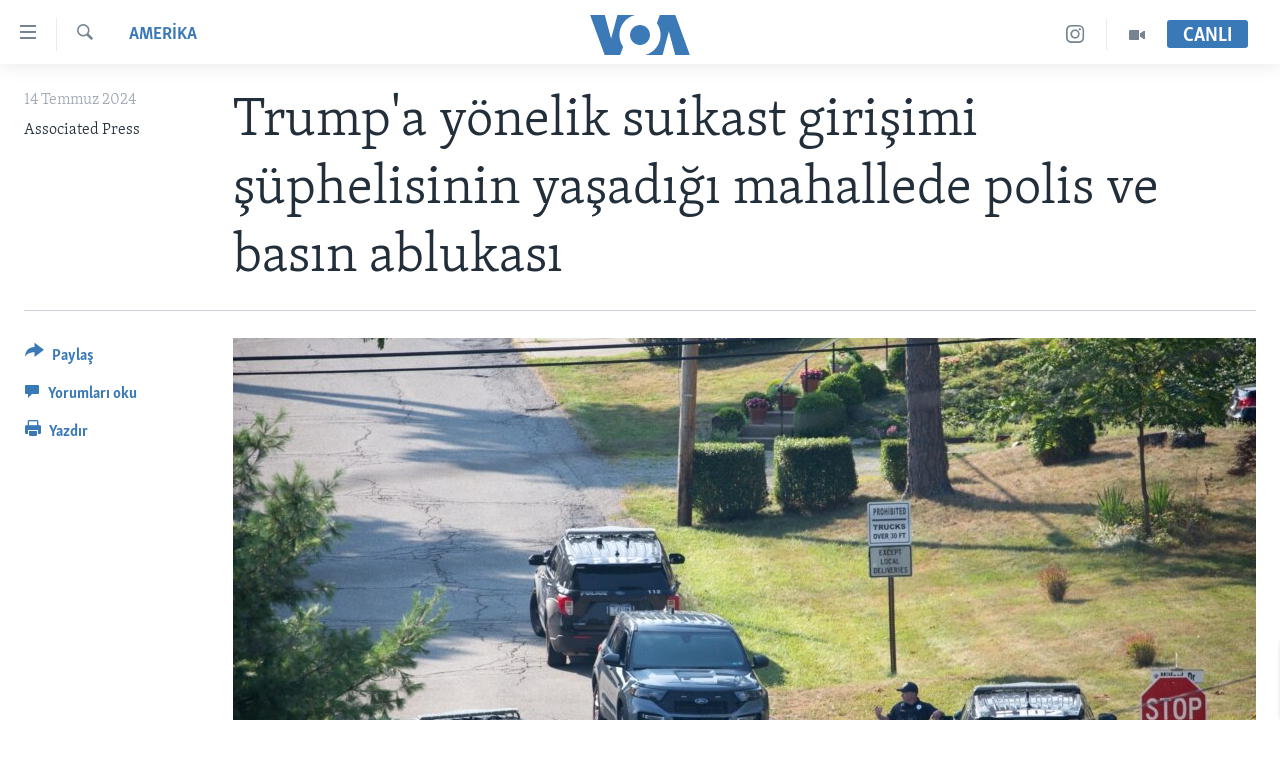

--- FILE ---
content_type: application/javascript; charset=UTF-8
request_url: https://voa-tr-tr-443.disqus.com/count-data.js?1=7697404
body_size: 217
content:
var DISQUSWIDGETS;

if (typeof DISQUSWIDGETS != 'undefined') {
    DISQUSWIDGETS.displayCount({"text":{"and":"ve","comments":{"zero":" ","multiple":"({num})","one":"(1)"}},"counts":[{"id":"7697404","comments":0}]});
}